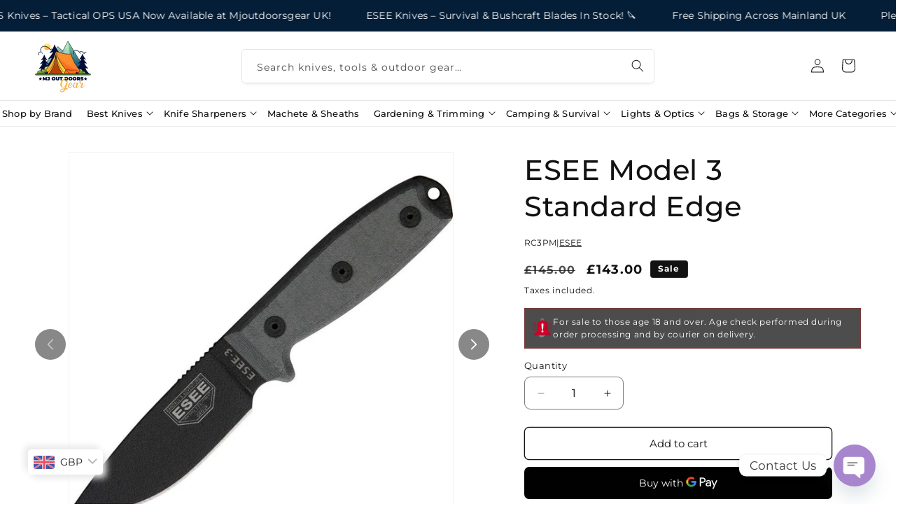

--- FILE ---
content_type: text/css
request_url: https://www.mjoutdoorsgear.co.uk/cdn/shop/t/97/assets/custom.css?v=54984392288717027821768543667
body_size: 226
content:
.container{width:100%;margin-right:auto;margin-left:auto}.container{padding-right:1.5rem;padding-left:1.5rem}.px-0{padding-right:0!important;padding-left:0!important}@media (min-width: 992px){.container{max-width:var(--container-lg-width)}}.fw-600{font-weight:600}.border-top{border-top:1px solid rgba(var(--border-color),.1)}.text-12{font-size:1.2rem}.text-13{font-size:1.3rem}.text-14{font-size:1.4rem}a{text-decoration:none}.pt-15{padding-top:1.5rem}.mb-10{margin-bottom:10px}.mb-20{margin-bottom:20px!important}@media (max-width: 990px){.mb-lg-max-15{margin-bottom:15px}}.mt-15{margin-top:1.5rem}.mt-20{margin-top:20px}.mt-40{margin-top:40px}.d-flex{display:flex!important}.gap-01{gap:1rem}.gap-02{gap:2rem}.gap-03{gap:3rem}.justify-content-center{justify-content:center!important}.justify-content-between{justify-content:space-between!important}.align-items-center{align-items:center!important}.gap-1{gap:1rem}.rounded--image{border-radius:1rem}p:not(.multicolumn-card__info .rte p):not(.card__description p),.product__description,.collection-hero__description{text-align:justify}.card__description p{margin-top:0}.max-w-100{max-width:100%!important}.w-100{width:100%!important}a.link--hover{position:relative;color:#000;text-decoration:none}.full-width-link{position:absolute;top:0;right:0;bottom:0;left:0;z-index:2}.blink{animation:blinker 1.5s linear infinite}@keyframes blinker{50%{opacity:0}}.header__menu-item span,.header__menu-item a{position:relative}.header__menu-item span:after,.header__menu-item a:after{position:absolute;background:#051e38;height:1px;left:0;content:"";bottom:0;transition:.3s width ease-in-out;width:0}.header__menu-item span:hover:after,.header__menu-item a:hover:after{width:100%}@media (max-width: 400px){.search__input.field__input{padding-right:5rem}}predictive-search:not([loading]) .predictive-search__loading-state{display:none}#snow-canvas{position:fixed;top:0;left:0;display:block;width:100%;height:100%;z-index:999;pointer-events:none;filter:blur(1px);vertical-align:baseline}.as-marquee:before{content:"";position:absolute;left:0;right:0;background-image:var(--bg-image);width:100%;height:5rem;background-size:contain;background-repeat:repeat-x;background-position:center;animation:slideleft 50s linear infinite;-webkit-animation:slideleft 50s linear infinite;z-index:2}.as-marquee:before{top:auto}.as-heading{display:inline-block;position:relative;padding:0 6rem}.as-heading:before,.as-heading:after{content:"";background-image:var(--heading-bg-image);background-size:cover;height:4rem;width:4rem;position:absolute;margin:0 auto;top:50%;transform:translateY(-50%)}.as-heading:before{left:0;right:auto}.as-heading:after{left:auto;right:0}@media (max-width: 749px){.as-heading{padding:0 4rem}.as-heading:before,.as-heading:after{height:2.5rem;width:2.5rem}}
/*# sourceMappingURL=/cdn/shop/t/97/assets/custom.css.map?v=54984392288717027821768543667 */


--- FILE ---
content_type: text/css
request_url: https://www.mjoutdoorsgear.co.uk/cdn/shop/t/97/assets/scrolling-text.css?v=81114999927693730331768543782
body_size: -188
content:
.text-wrapper{display:flex;align-content:center;flex-direction:column;gap:10px;background:var(--heading-bg);padding:10px 20px;margin:0;border-radius:12px}.text-wrapper h2{margin:0;font-weight:600}.text-wrapper p{margin:0}@media (max-width: 767px){.text-wrapper{text-align:center}}.scrolling--text{display:flex;align-items:center;overflow:hidden;justify-content:center}.scrolling--item{flex:0 0 auto;display:flex;align-items:center}.scrolling--item.scrolling--animated{animation-iteration-count:infinite;animation-timing-function:linear;animation-duration:var(--duration);animation-play-state:running;width:max-content;will-change:transform,width}.scrolling--text--left .scrolling--animated{animation-name:scrolling-left}.scrolling--text--right .scrolling--animated{animation-name:scrolling-right}@media screen and (hover: hover){.scrolling--text:hover .scrolling--animated{animation-play-state:paused}}.scrolling--text--paused .scrolling--animated{animation-play-state:paused}.scrolling--item__inner{margin:0 1.5rem;display:flex;align-items:center;flex-direction:column;row-gap:1rem;--icon-height: 2.6rem}.scrolling--text__content{white-space:nowrap}@media screen and (min-width: 750px){.scrolling--text .scrolling--item__inner{margin:0 2.5rem}.scrolling--item__inner.column--gap-medium{margin:0 5rem}.scrolling--item__inner.column--gap-large{margin:0 8rem}}@keyframes scrolling-left{0%{transform:translateZ(0)}to{transform:translate3d(-100%,0,0)}}@keyframes scrolling-right{0%{transform:translate3d(-100%,0,0)}to{transform:translateZ(0)}}@supports (-webkit-text-stroke: .1rem rgba(var(--color-foreground))){.scrolling--item__text--stroke{color:#0000;-webkit-text-stroke-color:rgba(var(--color-foreground));-webkit-text-stroke-width:.1rem}}.media .image--fit{position:relative!important;width:auto!important;max-width:100%!important;height:var(--scrolling-image-height, 150px)!important;cursor:pointer}.scrolling-logo--placeholder{max-width:var(--scrolling-image-height, 15rem)}.scrolling-logo--placeholder .new-placeholder-svg{height:auto;max-width:100%}
/*# sourceMappingURL=/cdn/shop/t/97/assets/scrolling-text.css.map?v=81114999927693730331768543782 */


--- FILE ---
content_type: text/css
request_url: https://www.mjoutdoorsgear.co.uk/cdn/shop/t/97/assets/header-submenu.css?v=86037103154936719601768543676
body_size: 166
content:
.header__sub_menu_item:hover{color:rgba(var(--color-foreground),.75)!important}.header__mega_menu_item:hover,.header__mega_sub_menu_item:hover{color:rgba(var(--color-base-text-link-hover))}.header__mega_menu{max-height:60vh;overflow-y:auto}.header__sub_menu{position:absolute;z-index:9;top:100%;left:0;visibility:hidden;width:220px;margin:20px 0 0;padding:20px;list-style:none;transition:all .3s ease 0s;opacity:0;box-shadow:0 10px 20px rgba(var(--color-foreground),.1);border-radius:0 0 .5rem .5rem;text-align:left}.menu__item_has_children details-disclosure>details{position:initial}.header__sub_menu_li{position:relative;display:block}.header__sub_menu_item{line-height:1.5;display:inline-block;padding:5px 0;color:rgba(var(--color-foreground));position:relative;font-size:1.4rem}.header__mega_menu{position:absolute;z-index:98;left:0;visibility:hidden;margin:2rem 0 0;padding:2.5rem;list-style:none;transition:var(--transition);opacity:0;box-shadow:0 2rem 1.5rem -1rem rgba(var(--color-foreground),.15);right:0;border-top:.1rem solid rgba(var(--color-foreground),.1);border-radius:0 0 .5rem .5rem}.header__mega_menu--inner:only-child{display:flex;flex-wrap:wrap;padding:0;gap:2rem}.header__mega_menu--inner:not(:only-child){display:grid;grid-template-columns:repeat(4,1fr);padding:0;gap:2rem}.header__mega_menu_li{position:relative;display:block;flex:1 0 auto}.header__mega_menu_item{font-size:1.4rem;font-weight:600;line-height:1;position:relative;display:block;padding:12px 0;color:rgba(var(--color-foreground));text-decoration:none}.header__mega_sub_menu{margin:0;padding:0;list-style:none}.header__mega_sub_menu_li{display:block;line-height:normal}.header__mega_sub_menu_item{line-height:normal;display:inline-block;padding:6px 0;position:relative;color:inherit;text-decoration:none;font-size:1.4rem}.header__sub--menu-has-sub--item .header__sub_menu_item_text{position:relative}.header__mega_sub_menu_item:after,.header__sub_menu_item:not(.header__sub--menu-has-sub--item):after,.header__sub_menu_item_text:after{position:absolute;background:currentColor;height:1px;left:0;content:"";bottom:0;transition:.3s width ease-in-out;width:0}.header__mega_sub_menu_item:hover:after,.header__sub_menu_item:not(.header__sub--menu-has-sub--item):hover:after,.header__sub_menu_item_text:hover:after{width:100%}span.submenu__icon svg{width:1.2rem;right:-1.6rem;top:50%;transform:translateY(-50%)}.header__sub--menu-has-sub--item .header__sub_menu_item_text:before{bottom:0}.header__sub_menu_li.header__sub--has-children{position:relative}ul.header__sub--children__menu{position:absolute;width:22rem;z-index:9;right:100%;top:10%;box-shadow:0 10px 20px rgba(var(--color-foreground),.15);opacity:0;visibility:hidden;transition:var(--transition);padding:1rem 2.5rem;margin:0;border-radius:1rem}.header__sub--has-children .header__sub--menu-has-sub--item{display:flex;justify-content:space-between}.header__sub--has-children:hover ul.header__sub--children__menu,.header__sub--has-children:focus-within ul.header__sub--children__menu{opacity:1;visibility:visible;top:0}span.header__sub--has-children--icon>svg{width:1.5rem}a.header__sub_menu_item{word-break:break-word}.mega__menu--promo{flex:0 0 20rem}.header__mega_menu:not(.mega__menu--wrapper),.header__mega_menu--inner{flex:1 1 100%}.page-width.mega__menu--wrapper--column{display:flex;gap:2rem;align-items:flex-start}details[open]>summary.header__menu_item:after{width:100%}
/*# sourceMappingURL=/cdn/shop/t/97/assets/header-submenu.css.map?v=86037103154936719601768543676 */


--- FILE ---
content_type: text/javascript
request_url: https://www.mjoutdoorsgear.co.uk/cdn/shop/t/97/assets/mainMenu.js?v=91723647137992778141768543757
body_size: -528
content:
let menuLiSelector=document.querySelectorAll(".header__menu_li");menuLiSelector.forEach(item=>{if(item.classList.contains("menu__item_has_children")){let menuItemUrl="",menuItemLocation="",listDetails=item.querySelector("details"),summaryElement=item.querySelector("summary");item.addEventListener("mouseover",()=>{listDetails.setAttribute("open",""),summaryElement.setAttribute("aria-expanded",!0)}),item.addEventListener("mouseleave",()=>{listDetails.removeAttribute("open"),summaryElement.setAttribute("aria-expanded",!1)}),summaryElement.addEventListener("click",event=>{event.preventDefault(),event.stopPropagation(),menuItemUrl=summaryElement.dataset.href,menuItemLocation=`${menuItemUrl}`,listDetails.hasAttribute("open")&&(location.href=menuItemLocation)})}});
//# sourceMappingURL=/cdn/shop/t/97/assets/mainMenu.js.map?v=91723647137992778141768543757
